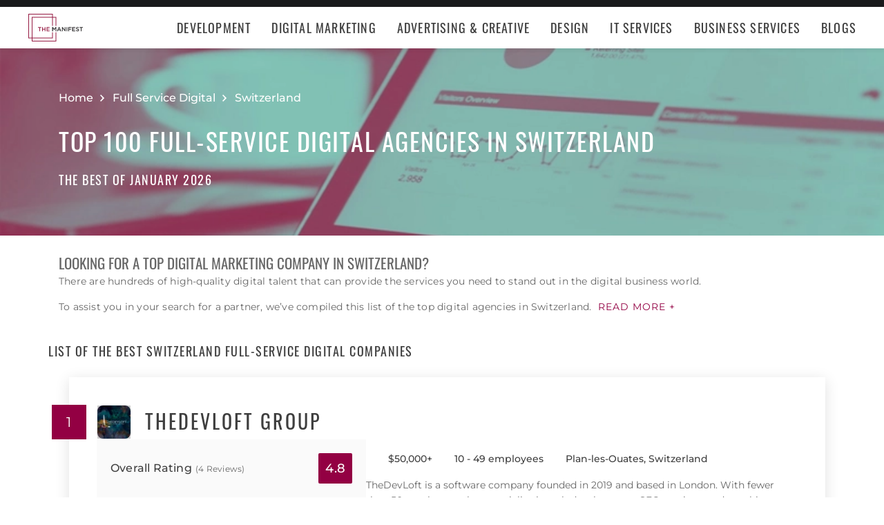

--- FILE ---
content_type: application/x-javascript
request_url: https://consent.cookiebot.com/logconsent.ashx?action=accept&nocache=1769254640354&dnt=false&clp=true&cls=true&clm=true&cbid=e3f279c2-000b-45a3-a003-18a3f1684e5b&cbt=none&ticket=&bulk=false&hasdata=true&method=implied&usercountry=US-39&referer=https%3A%2F%2Fthemanifest.com&rc=false
body_size: 271
content:
CookieConsent.setCookie("{stamp:%27IyXAzq7L+cGU1LBH2YXYvuUF9/haL4xbcf3mk61p1wOf3BhfkWVl5g==%27%2Cnecessary:true%2Cpreferences:true%2Cstatistics:true%2Cmarketing:true%2Cmethod:%27implied%27%2Cver:1%2Cutc:1769254640401%2Cregion:%27us-39%27}", new Date(1800790640401), '/', '', '');
if (typeof CookieConsent.resetBulkDomains!='undefined') {CookieConsent.resetBulkDomains(["themanifest.com"],false);}
CookieConsent.userCountry = 'us-39';
if (typeof CookieConsent.registerBulkConsent!='undefined') {CookieConsent.registerBulkConsent(12);}
